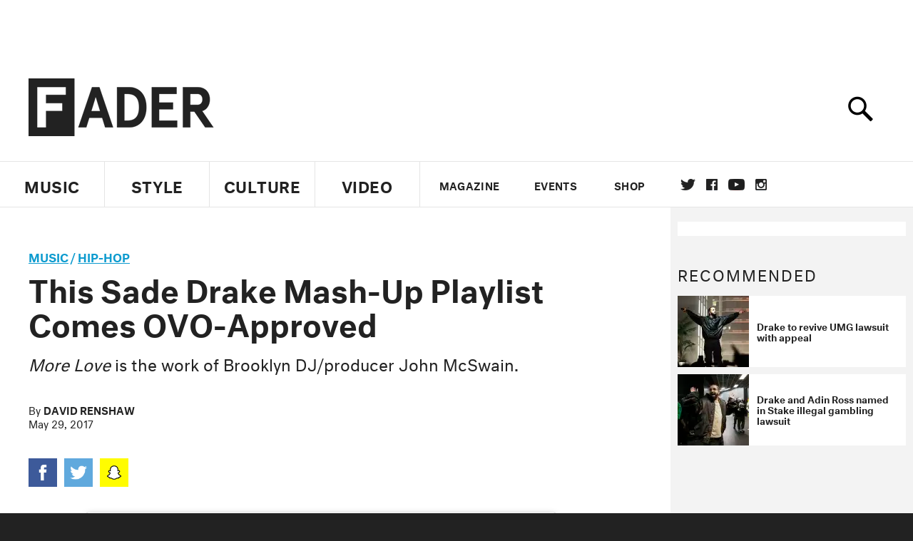

--- FILE ---
content_type: text/html; charset=utf-8
request_url: https://www.google.com/recaptcha/api2/aframe
body_size: 267
content:
<!DOCTYPE HTML><html><head><meta http-equiv="content-type" content="text/html; charset=UTF-8"></head><body><script nonce="U6J0miIchU8Ge4ZjDPueDg">/** Anti-fraud and anti-abuse applications only. See google.com/recaptcha */ try{var clients={'sodar':'https://pagead2.googlesyndication.com/pagead/sodar?'};window.addEventListener("message",function(a){try{if(a.source===window.parent){var b=JSON.parse(a.data);var c=clients[b['id']];if(c){var d=document.createElement('img');d.src=c+b['params']+'&rc='+(localStorage.getItem("rc::a")?sessionStorage.getItem("rc::b"):"");window.document.body.appendChild(d);sessionStorage.setItem("rc::e",parseInt(sessionStorage.getItem("rc::e")||0)+1);localStorage.setItem("rc::h",'1768847037062');}}}catch(b){}});window.parent.postMessage("_grecaptcha_ready", "*");}catch(b){}</script></body></html>